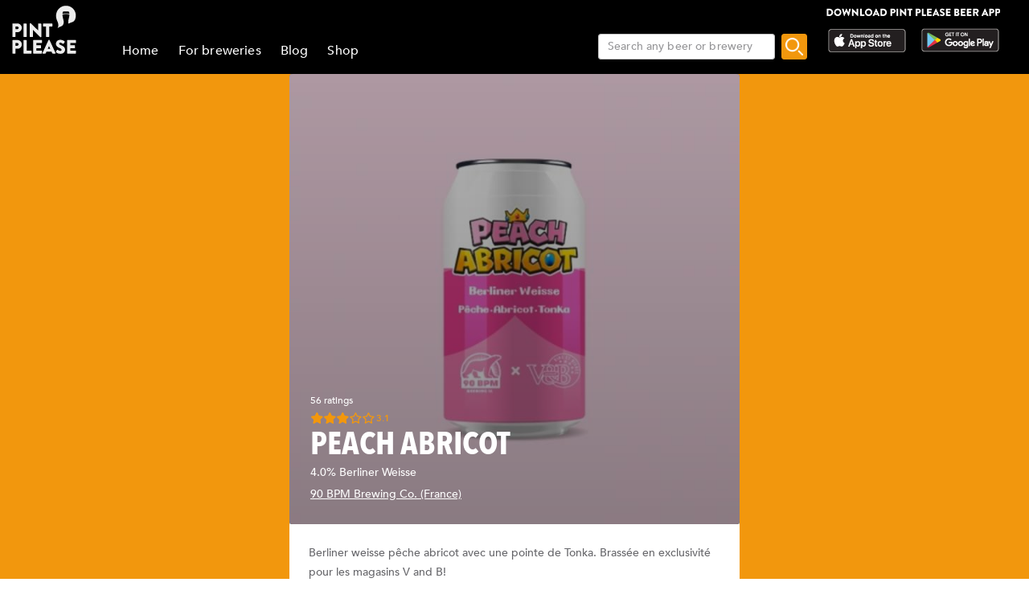

--- FILE ---
content_type: text/html; charset=utf-8
request_url: https://www.pintplease.com/en/beer/344626/peach_abricot
body_size: 17018
content:
<!DOCTYPE html><html lang=en-US dir=ltr env="prod" denv="prod"><head><title>Peach Abricot 4.0% - 90 BPM Brewing Co. - Pint Please</title><meta http-equiv="Content-Type" content="text/html; charset=UTF-8" data-qmeta="equiv"><meta name="keywords" content="Peach Abricot 4.0%, 90 BPM Brewing Co., Berliner Weisse" data-qmeta="keywords"><meta property="og:title" content="Peach Abricot 4.0% - 90 BPM Brewing Co." data-qmeta="og:title"><meta name="twitter:title" content="Peach Abricot 4.0% - 90 BPM Brewing Co." data-qmeta="twitter:title"><meta name="title" content="Peach Abricot 4.0% - 90 BPM Brewing Co." data-qmeta="title"><meta property="og:image" content="https://pintplease.s3.eu-west-1.amazonaws.com/beer/profile/peach_abricot_344626-176414554.jpeg" data-qmeta="og:image"><meta name="twitter:image:src" content="https://pintplease.s3.eu-west-1.amazonaws.com/beer/profile/peach_abricot_344626-176414554.jpeg" data-qmeta="twitter:image:src"><meta name="description" content="Peach Abricot, 90 BPM Brewing Co., 4%, Berliner Weisse. Has a rating of 3.08 out of 5 in Pint Please with 56 ratings and reviews." data-qmeta="description"><meta name="apple-itunes-app" content="app-id=833522363" data-qmeta="apple-itunes-app"><meta property="og:description" content="Peach Abricot, 90 BPM Brewing Co., 4%, Berliner Weisse. Has a rating of 3.08 out of 5 in Pint Please with 56 ratings and reviews." data-qmeta="og:description"><meta name="twitter:description" content="Peach Abricot, 90 BPM Brewing Co., 4%, Berliner Weisse. Has a rating of 3.08 out of 5 in Pint Please with 56 ratings and reviews." data-qmeta="twitter:description"><meta name="DC.subject" content="Peach Abricot, 90 BPM Brewing Co., 4%, Berliner Weisse. Has a rating of 3.08 out of 5 in Pint Please with 56 ratings and reviews." data-qmeta="DC.subject"><meta name="twitter:card" content="summary" data-qmeta="twitter:card"><meta name="twitter:site" content="@pintpleaseapp" data-qmeta="twitter:site"><meta name="twitter:domain" content="pintplease.com" data-qmeta="twitter:domain"><meta name="twitter:app:name:iphone" content="Pint Please" data-qmeta="twitter:app:name:iphone"><meta name="twitter:app:name:android" content="Pint Please" data-qmeta="twitter:app:name:android"><meta name="twitter:app:id:iphone" content="833522363" data-qmeta="twitter:app:id:iphone"><meta name="twitter:app:id:googleplay" content="pintplease.com.pintplease" data-qmeta="twitter:app:id:googleplay"><meta name="og:site_name" content="Pint Please" data-qmeta="og:site_name"><meta name="author" content="The Pint Please Team" data-qmeta="author"><meta name="Copyright" content="Copyright Pint Please 2022. All Rights Reserved." data-qmeta="Copyright"><meta name="DC.title" content="Pint Please" data-qmeta="DC.title"><meta name="DC.creator" content="The Pint Please Team" data-qmeta="DC.creator"><meta property="og:type" content="website" data-qmeta="og:type"><link rel="canonical" href="https://pintplease.com/en/beer/344626/peach_abricot" data-qmeta="canonical"><script type="application/ld+json" data-qmeta="ldJson">{"@context":"http://schema.org","@type":"Product","name":"Peach Abricot","image":"https://pintplease.s3.eu-west-1.amazonaws.com/beer/profile/peach_abricot_344626-176414554.jpeg","description":"Peach Abricot, 90 BPM Brewing Co., 4%, Berliner Weisse. Has a rating of 3.08 out of 5 in Pint Please with 56 ratings and reviews.","brand":{"@type":"Brand","name":"90 BPM Brewing Co."},"aggregateRating":{"@type":"AggregateRating","ratingValue":"3.1","reviewCount":"56"}}</script><base href=/ ><title>Pint Please</title><meta charset=utf-8><meta name=format-detection content="telephone=no"><meta name=msapplication-tap-highlight content=no><meta name=viewport content="user-scalable=no,initial-scale=1,maximum-scale=1,minimum-scale=1,width=device-width"><link rel=icon type=image/ico href=favicon.ico><link rel=icon type=image/png sizes=128x128 href=favicon-128x128.png><link rel=icon type=image/png sizes=96x96 href=favicon-96x96.png><link rel=icon type=image/png sizes=32x32 href=favicon-32x32.png><link rel=icon type=image/png sizes=16x16 href=favicon-16x16.png> <link rel="stylesheet" href="/css/vendor.3f9f2758.css"><link rel="stylesheet" href="/css/app.e57e5ac2.css"><link rel="stylesheet" href="/css/248.8ab2a5e6.css"><link rel="stylesheet" href="/css/430.4131d208.css"></head><body class="desktop no-touch body--light" data-server-rendered><script id="qmeta-init">window.__Q_META__={"title":"Peach Abricot 4.0% - 90 BPM Brewing Co. - Pint Please","meta":{"equiv":{"http-equiv":"Content-Type","content":"text/html; charset=UTF-8"},"keywords":{"name":"keywords","content":"Peach Abricot 4.0%, 90 BPM Brewing Co., Berliner Weisse"},"og:title":{"property":"og:title","content":"Peach Abricot 4.0% - 90 BPM Brewing Co."},"twitter:title":{"name":"twitter:title","content":"Peach Abricot 4.0% - 90 BPM Brewing Co."},"title":{"name":"title","content":"Peach Abricot 4.0% - 90 BPM Brewing Co."},"og:image":{"property":"og:image","content":"https://pintplease.s3.eu-west-1.amazonaws.com/beer/profile/peach_abricot_344626-176414554.jpeg"},"twitter:image:src":{"name":"twitter:image:src","content":"https://pintplease.s3.eu-west-1.amazonaws.com/beer/profile/peach_abricot_344626-176414554.jpeg"},"description":{"name":"description","content":"Peach Abricot, 90 BPM Brewing Co., 4%, Berliner Weisse. Has a rating of 3.08 out of 5 in Pint Please with 56 ratings and reviews."},"apple-itunes-app":{"name":"apple-itunes-app","content":"app-id=833522363"},"og:description":{"property":"og:description","content":"Peach Abricot, 90 BPM Brewing Co., 4%, Berliner Weisse. Has a rating of 3.08 out of 5 in Pint Please with 56 ratings and reviews."},"twitter:description":{"name":"twitter:description","content":"Peach Abricot, 90 BPM Brewing Co., 4%, Berliner Weisse. Has a rating of 3.08 out of 5 in Pint Please with 56 ratings and reviews."},"DC.subject":{"name":"DC.subject","content":"Peach Abricot, 90 BPM Brewing Co., 4%, Berliner Weisse. Has a rating of 3.08 out of 5 in Pint Please with 56 ratings and reviews."},"twitter:card":{"name":"twitter:card","content":"summary"},"twitter:site":{"name":"twitter:site","content":"@pintpleaseapp"},"twitter:domain":{"name":"twitter:domain","content":"pintplease.com"},"twitter:app:name:iphone":{"name":"twitter:app:name:iphone","content":"Pint Please"},"twitter:app:name:android":{"name":"twitter:app:name:android","content":"Pint Please"},"twitter:app:id:iphone":{"name":"twitter:app:id:iphone","content":"833522363"},"twitter:app:id:googleplay":{"name":"twitter:app:id:googleplay","content":"pintplease.com.pintplease"},"og:site_name":{"name":"og:site_name","content":"Pint Please"},"author":{"name":"author","content":"The Pint Please Team"},"Copyright":{"name":"Copyright","content":"Copyright Pint Please 2022. All Rights Reserved."},"DC.title":{"name":"DC.title","content":"Pint Please"},"DC.creator":{"name":"DC.creator","content":"The Pint Please Team"},"og:type":{"property":"og:type","content":"website"}},"link":{"canonical":{"rel":"canonical","href":"https://pintplease.com/en/beer/344626/peach_abricot"}},"htmlAttr":{"env":"prod","denv":"prod"},"bodyAttr":{},"script":{"ldJson":{"type":"application/ld+json","innerHTML":"{\"@context\":\"http://schema.org\",\"@type\":\"Product\",\"name\":\"Peach Abricot\",\"image\":\"https://pintplease.s3.eu-west-1.amazonaws.com/beer/profile/peach_abricot_344626-176414554.jpeg\",\"description\":\"Peach Abricot, 90 BPM Brewing Co., 4%, Berliner Weisse. Has a rating of 3.08 out of 5 in Pint Please with 56 ratings and reviews.\",\"brand\":{\"@type\":\"Brand\",\"name\":\"90 BPM Brewing Co.\"},\"aggregateRating\":{\"@type\":\"AggregateRating\",\"ratingValue\":\"3.1\",\"reviewCount\":\"56\"}}"}}}</script> <div id=q-app><div class="q-layout q-layout--standard" style="min-height:0px;" tabindex="-1"><!----><!----><header class="q-header q-layout__section--marginal fixed-top header bg-black text-white" style="" data-v-f8ee2c96><div data-v-f8ee2c96><div class="q-toolbar row no-wrap items-center" data-v-f8ee2c96><div class="col col-5" data-v-f8ee2c96><a href="/" class="margin_1_and_half_left toolbarTitleMobile" data-v-f8ee2c96><img class="PpLogoHeaderSmall" src="[data-uri]" alt="Pint Please Logo" data-v-f8ee2c96></a></div><div class="col col-6" data-v-f8ee2c96><div class="StoreLogoRowSmall toolbarTitleMobile" data-v-f8ee2c96><a href="https://apps.apple.com/fi/app/pint-please/id833522363" target="_blank" class="StoreLink AppStoreLink" data-v-f8ee2c96><img class="storeLogoSmall" src="[data-uri]" alt="Apple app store logo" data-v-f8ee2c96></a><a href="https://play.google.com/store/apps/details?id=pintplease.com.pintplease" target="_blank" class="StoreLink PlayStoreLink" data-v-f8ee2c96><img class="storeLogoSmall" src="[data-uri]" alt="Google play store logo" data-v-f8ee2c96></a></div></div><div class="col col-1" data-v-f8ee2c96><button class="q-btn q-btn-item non-selectable no-outline q-btn--flat q-btn--round q-btn--actionable q-focusable q-hoverable q-btn--dense" style="" tabindex="0" type="button" data-v-f8ee2c96><span class="q-focus-helper"></span><span class="q-btn__content text-center col items-center q-anchor--skip justify-center row"><span class="q-icon" style="" aria-hidden="true" role="img"><img src="[data-uri]"></span><!----></span></button></div></div><div class="q-toolbar row no-wrap items-center" data-v-f8ee2c96><div class="col col-12" data-v-f8ee2c96><div class="searchContainer searchContainerMobile" data-v-f8ee2c96><label class="q-field row no-wrap items-start q-field--outlined q-input q-field--float q-field--dense searchBoxMobile" style="" for="f_ee6f9b4b-9e45-4303-aa6b-2f3af25d4578" data-v-f8ee2c96><!----><div class="q-field__inner relative-position col self-stretch"><div class="q-field__control relative-position row no-wrap bg-white" tabindex="-1"><div class="q-field__control-container col relative-position row no-wrap q-anchor--skip"><input class="q-field__native q-placeholder searchBoxInput" style="" tabindex="0" placeholder="Search any beer or brewery" id="f_ee6f9b4b-9e45-4303-aa6b-2f3af25d4578" type="search" value><!----></div></div><!----></div><!----></label><button class="q-btn q-btn-item non-selectable no-outline q-btn--flat q-btn--rectangle q-btn--actionable q-focusable q-hoverable searchButtonMobile" style="font-size:8px;padding:0px;min-width:0;min-height:0;" tabindex="0" type="button" data-v-f8ee2c96><span class="q-focus-helper"></span><span class="q-btn__content text-center col items-center q-anchor--skip justify-center row"><img class="searchIcon" src="[data-uri]" alt="Search" data-v-f8ee2c96></span></button></div></div></div></div><!----></header><div class="q-page-container" style="padding-top:92px;"><main class="q-page mainPage row justify-center" style="min-height:calc(100vh - 92px);" data-v-f81330b6 data-v-24ff51a5><div class="col col-md-7 mainColumn" data-v-24ff51a5><!--[--><div class="imageContainer" data-v-f81330b6 data-v-179d4adf><div class="background gradient" data-v-179d4adf data-v-6898ed36><img src="https://pintplease.s3.eu-west-1.amazonaws.com/beer/profile/peach_abricot_344626-176414554.jpeg" loading="lazy" class="dimmedImage domainImage roundedEdges" alt="Peach Abricot 4.0%, 90 BPM Brewing Co., France" data-v-6898ed36></div><div class="imageOverlay" data-v-179d4adf><!--[--><div class="ProfileDetailsContainer" data-v-f81330b6><div class="ProfileRatingAmount" data-v-f81330b6>56 ratings</div><div class="starRatingMainContainer starRating" data-v-f81330b6 data-v-c9d28786><div class="ratingContainer" style="height:16px;max-width:80px;" data-v-c9d28786><div class="ratingBar" style="height:16px;width:80px;background-size:16px 16px;" data-v-c9d28786><div class="rating" style="height:16px;width:61.6%;background-size:16px 16px;" data-v-c9d28786></div></div></div><div class="PostUserRating" data-v-c9d28786>3.1</div></div><div class="profileGeneralMarginTop ProfileName" data-v-f81330b6>Peach Abricot</div><div class="ProfileABVStyle" data-v-f81330b6>4.0% Berliner Weisse</div><div data-v-f81330b6><a class="ProfileBrewery" href="/en/brewery/33759/90_bpm_brewing_co" data-v-f81330b6>90 BPM Brewing Co. (France)</a></div></div><!--]--></div></div><div class="SideMarginDesktop SideMarginMobile" data-v-f81330b6><div class="margin_1_and_half_top" data-v-f81330b6><div data-v-f81330b6 data-v-fd14e39a><!--[--><!--]--></div><div class="margin_1_and_half_top margin_1_and_half_bottom GeneralBodyText" data-v-f81330b6>Berliner weisse pêche abricot avec une pointe de Tonka. Brassée en exclusivité pour les magasins V and B!</div><div class="margin_1_and_half_top GeneralBodyText" data-v-f81330b6><!----><!----><!----><!----><!----><!----><!----></div><div data-v-f81330b6><a href target="_blank" class="margin_1_and_half_top" data-v-f81330b6 data-v-d787fa26><img class="bannerImage downloadBanner" src="https://s3-eu-west-1.amazonaws.com/pintplease/banner/group/pintplease_download_banner_2.jpg" data-v-d787fa26></a><h4 class="margin_1_and_half_top ListHeader" data-v-f81330b6>Reviews</h4><!--[--><div data-v-f81330b6><div class="PostMain" rel="ugc" data-v-f81330b6 data-v-33ab74ba><div class="row PostDetailsRow" data-v-33ab74ba><div class="col userImageCol" data-v-33ab74ba><img class="RoundedUserImage" src="https://pintplease.s3.eu-west-1.amazonaws.com/user/defaults/timeline/user_avatar_default_graphic.png" alt="Post author: Bérénice F" data-v-33ab74ba></div><div class="col userPlaceCol vertical-middle" data-v-33ab74ba><div class="PostUserName" data-v-33ab74ba>Bérénice F</div><!----></div><div class="col-3 timeCol" data-v-33ab74ba><span class="PostTime" data-v-33ab74ba>7 months ago</span></div></div><!----><div class="row PostDetailsRow" data-v-33ab74ba><div class="col starRatingMargin" data-v-33ab74ba><div class="starRatingMainContainer starRating" data-v-33ab74ba data-v-c9d28786><div class="ratingContainer" style="height:16px;max-width:80px;" data-v-c9d28786><div class="ratingBar" style="height:16px;width:80px;background-size:16px 16px;" data-v-c9d28786><div class="rating" style="height:16px;width:40%;background-size:16px 16px;" data-v-c9d28786></div></div></div><div class="PostUserRating" data-v-c9d28786>2.0</div></div></div></div><div class="row PostDetailsRow" data-v-33ab74ba><div data-v-33ab74ba><div class="PostUserWrittenReview ReviewText" data-v-33ab74ba>Bizarre. Bière à la pêche, abricot et tonka</div></div></div><div class="row PostDetailsRow" data-v-33ab74ba><div class="col" data-v-33ab74ba><hr class="q-separator q-separator--horizontal" style="" aria-orientation="horizontal" data-v-33ab74ba></div></div></div></div><div data-v-f81330b6><div class="PostMain" rel="ugc" data-v-f81330b6 data-v-33ab74ba><div class="row PostDetailsRow" data-v-33ab74ba><div class="col userImageCol" data-v-33ab74ba><img class="RoundedUserImage" src="https://pintplease.s3.eu-west-1.amazonaws.com/user/timeline/user_67212-174654380.jpeg" alt="Post author: Lpz" data-v-33ab74ba></div><div class="col userPlaceCol vertical-middle" data-v-33ab74ba><div class="PostUserName" data-v-33ab74ba>Lpz</div><!----></div><div class="col-3 timeCol" data-v-33ab74ba><span class="PostTime" data-v-33ab74ba>10 months ago</span></div></div><!----><div class="row PostDetailsRow" data-v-33ab74ba><div class="col starRatingMargin" data-v-33ab74ba><div class="starRatingMainContainer starRating" data-v-33ab74ba data-v-c9d28786><div class="ratingContainer" style="height:16px;max-width:80px;" data-v-c9d28786><div class="ratingBar" style="height:16px;width:80px;background-size:16px 16px;" data-v-c9d28786><div class="rating" style="height:16px;width:62%;background-size:16px 16px;" data-v-c9d28786></div></div></div><div class="PostUserRating" data-v-c9d28786>3.1</div></div></div></div><!----><div class="row PostDetailsRow" data-v-33ab74ba><div class="col" data-v-33ab74ba><hr class="q-separator q-separator--horizontal" style="" aria-orientation="horizontal" data-v-33ab74ba></div></div></div></div><div data-v-f81330b6><div class="PostMain" rel="ugc" data-v-f81330b6 data-v-33ab74ba><div class="row PostDetailsRow" data-v-33ab74ba><div class="col userImageCol" data-v-33ab74ba><img class="RoundedUserImage" src="https://pintplease.s3.eu-west-1.amazonaws.com/user/timeline/user_88616-152184571.jpeg" alt="Post author: Christophe C" data-v-33ab74ba></div><div class="col userPlaceCol vertical-middle" data-v-33ab74ba><div class="PostUserName" data-v-33ab74ba>Christophe C</div><span class="PostPlace" data-v-33ab74ba>@ V and B Arras</span></div><div class="col-3 timeCol" data-v-33ab74ba><span class="PostTime" data-v-33ab74ba>1 year ago</span></div></div><div class="row ImageRow" data-v-33ab74ba><div class="col" data-v-33ab74ba><div class="ImageContainer" data-v-33ab74ba><div class="" data-v-33ab74ba data-v-6898ed36><img src="https://pintplease.s3.eu-west-1.amazonaws.com/post/original/post_6802238-204188895.jpeg" loading="lazy" class="domainImage roundedEdges" alt="Peach Abricot, France" data-v-6898ed36></div><!----></div></div></div><div class="row PostDetailsRow" data-v-33ab74ba><div class="col starRatingMargin" data-v-33ab74ba><div class="starRatingMainContainer starRating" data-v-33ab74ba data-v-c9d28786><div class="ratingContainer" style="height:16px;max-width:80px;" data-v-c9d28786><div class="ratingBar" style="height:16px;width:80px;background-size:16px 16px;" data-v-c9d28786><div class="rating" style="height:16px;width:80%;background-size:16px 16px;" data-v-c9d28786></div></div></div><div class="PostUserRating" data-v-c9d28786>4.0</div></div></div></div><div class="row PostDetailsRow" data-v-33ab74ba><div data-v-33ab74ba><div class="PostUserWrittenReview ReviewText" data-v-33ab74ba>Un bon goût fruité et peu sucrée</div></div></div><div class="row PostDetailsRow" data-v-33ab74ba><div class="col" data-v-33ab74ba><hr class="q-separator q-separator--horizontal" style="" aria-orientation="horizontal" data-v-33ab74ba></div></div></div></div><div data-v-f81330b6><div class="PostMain" rel="ugc" data-v-f81330b6 data-v-33ab74ba><div class="row PostDetailsRow" data-v-33ab74ba><div class="col userImageCol" data-v-33ab74ba><img class="RoundedUserImage" src="https://pintplease.s3.eu-west-1.amazonaws.com/user/defaults/timeline/user_avatar_default_graphic.png" alt="Post author: thomascoustellie" data-v-33ab74ba></div><div class="col userPlaceCol vertical-middle" data-v-33ab74ba><div class="PostUserName" data-v-33ab74ba>thomascoustellie</div><span class="PostPlace" data-v-33ab74ba>@ V and B Pau</span></div><div class="col-3 timeCol" data-v-33ab74ba><span class="PostTime" data-v-33ab74ba>1 year ago</span></div></div><div class="row ImageRow" data-v-33ab74ba><div class="col" data-v-33ab74ba><div class="ImageContainer" data-v-33ab74ba><div class="" data-v-33ab74ba data-v-6898ed36><img src="https://pintplease.s3.eu-west-1.amazonaws.com/post/original/post_6656484-197539282.jpg" loading="lazy" class="domainImage roundedEdges" alt="Peach Abricot, France" data-v-6898ed36></div><!----></div></div></div><div class="row PostDetailsRow" data-v-33ab74ba><div class="col starRatingMargin" data-v-33ab74ba><div class="starRatingMainContainer starRating" data-v-33ab74ba data-v-c9d28786><div class="ratingContainer" style="height:16px;max-width:80px;" data-v-c9d28786><div class="ratingBar" style="height:16px;width:80px;background-size:16px 16px;" data-v-c9d28786><div class="rating" style="height:16px;width:40%;background-size:16px 16px;" data-v-c9d28786></div></div></div><div class="PostUserRating" data-v-c9d28786>2.0</div></div></div></div><div class="row PostDetailsRow" data-v-33ab74ba><div data-v-33ab74ba><div class="PostUserWrittenReview ReviewText" data-v-33ab74ba>Pas fou</div></div></div><div class="row PostDetailsRow" data-v-33ab74ba><div class="col" data-v-33ab74ba><hr class="q-separator q-separator--horizontal" style="" aria-orientation="horizontal" data-v-33ab74ba></div></div></div></div><div data-v-f81330b6><div class="PostMain" rel="ugc" data-v-f81330b6 data-v-33ab74ba><div class="row PostDetailsRow" data-v-33ab74ba><div class="col userImageCol" data-v-33ab74ba><img class="RoundedUserImage" src="https://pintplease.s3.eu-west-1.amazonaws.com/user/timeline/user_82292-65493409.jpg" alt="Post author: Guy Y" data-v-33ab74ba></div><div class="col userPlaceCol vertical-middle" data-v-33ab74ba><div class="PostUserName" data-v-33ab74ba>Guy Y</div><!----></div><div class="col-3 timeCol" data-v-33ab74ba><span class="PostTime" data-v-33ab74ba>2 years ago</span></div></div><!----><div class="row PostDetailsRow" data-v-33ab74ba><div class="col starRatingMargin" data-v-33ab74ba><div class="starRatingMainContainer starRating" data-v-33ab74ba data-v-c9d28786><div class="ratingContainer" style="height:16px;max-width:80px;" data-v-c9d28786><div class="ratingBar" style="height:16px;width:80px;background-size:16px 16px;" data-v-c9d28786><div class="rating" style="height:16px;width:50%;background-size:16px 16px;" data-v-c9d28786></div></div></div><div class="PostUserRating" data-v-c9d28786>2.5</div></div></div></div><!----><div class="row PostDetailsRow" data-v-33ab74ba><div class="col" data-v-33ab74ba><hr class="q-separator q-separator--horizontal" style="" aria-orientation="horizontal" data-v-33ab74ba></div></div></div></div><div data-v-f81330b6><div class="PostMain" rel="ugc" data-v-f81330b6 data-v-33ab74ba><div class="row PostDetailsRow" data-v-33ab74ba><div class="col userImageCol" data-v-33ab74ba><img class="RoundedUserImage" src="https://pintplease.s3.eu-west-1.amazonaws.com/user/defaults/timeline/user_avatar_default_graphic.png" alt="Post author: JohnDoe" data-v-33ab74ba></div><div class="col userPlaceCol vertical-middle" data-v-33ab74ba><div class="PostUserName" data-v-33ab74ba>JohnDoe</div><!----></div><div class="col-3 timeCol" data-v-33ab74ba><span class="PostTime" data-v-33ab74ba>2 years ago</span></div></div><!----><div class="row PostDetailsRow" data-v-33ab74ba><div class="col starRatingMargin" data-v-33ab74ba><div class="starRatingMainContainer starRating" data-v-33ab74ba data-v-c9d28786><div class="ratingContainer" style="height:16px;max-width:80px;" data-v-c9d28786><div class="ratingBar" style="height:16px;width:80px;background-size:16px 16px;" data-v-c9d28786><div class="rating" style="height:16px;width:60%;background-size:16px 16px;" data-v-c9d28786></div></div></div><div class="PostUserRating" data-v-c9d28786>3.0</div></div></div></div><!----><div class="row PostDetailsRow" data-v-33ab74ba><div class="col" data-v-33ab74ba><hr class="q-separator q-separator--horizontal" style="" aria-orientation="horizontal" data-v-33ab74ba></div></div></div></div><div data-v-f81330b6><div class="PostMain" rel="ugc" data-v-f81330b6 data-v-33ab74ba><div class="row PostDetailsRow" data-v-33ab74ba><div class="col userImageCol" data-v-33ab74ba><img class="RoundedUserImage" src="https://pintplease.s3.eu-west-1.amazonaws.com/user/timeline/user_82278-65420669.jpeg" alt="Post author: Clément R" data-v-33ab74ba></div><div class="col userPlaceCol vertical-middle" data-v-33ab74ba><div class="PostUserName" data-v-33ab74ba>Clément R</div><span class="PostPlace" data-v-33ab74ba>@ V And B Trie Château</span></div><div class="col-3 timeCol" data-v-33ab74ba><span class="PostTime" data-v-33ab74ba>2 years ago</span></div></div><div class="row ImageRow" data-v-33ab74ba><div class="col" data-v-33ab74ba><div class="ImageContainer" data-v-33ab74ba><div class="" data-v-33ab74ba data-v-6898ed36><img src="https://pintplease.s3.eu-west-1.amazonaws.com/post/original/post_6373356-186046314.jpeg" loading="lazy" class="domainImage roundedEdges" alt="Peach Abricot, France" data-v-6898ed36></div><!----></div></div></div><div class="row PostDetailsRow" data-v-33ab74ba><div class="col starRatingMargin" data-v-33ab74ba><div class="starRatingMainContainer starRating" data-v-33ab74ba data-v-c9d28786><div class="ratingContainer" style="height:16px;max-width:80px;" data-v-c9d28786><div class="ratingBar" style="height:16px;width:80px;background-size:16px 16px;" data-v-c9d28786><div class="rating" style="height:16px;width:60%;background-size:16px 16px;" data-v-c9d28786></div></div></div><div class="PostUserRating" data-v-c9d28786>3.0</div></div></div></div><div class="row PostDetailsRow" data-v-33ab74ba><div data-v-33ab74ba><div class="PostUserWrittenReview ReviewText" data-v-33ab74ba>Robe jaune orangée pour cette Berliner collab.
Nez très pêche.
Au goût de la pêche et de l&#39;abricot, c’est frais fruité et sympa
On sent un peu en fin de tonka et de vanille. 
 Ensemble peu sucré, peu de petillance mais pas mal en tout cas !</div></div></div><div class="row PostDetailsRow" data-v-33ab74ba><div class="col" data-v-33ab74ba><hr class="q-separator q-separator--horizontal" style="" aria-orientation="horizontal" data-v-33ab74ba></div></div></div></div><div data-v-f81330b6><div class="PostMain" rel="ugc" data-v-f81330b6 data-v-33ab74ba><div class="row PostDetailsRow" data-v-33ab74ba><div class="col userImageCol" data-v-33ab74ba><img class="RoundedUserImage" src="https://pintplease.s3.eu-west-1.amazonaws.com/user/timeline/user_120123-184150074.jpg" alt="Post author: Tutu" data-v-33ab74ba></div><div class="col userPlaceCol vertical-middle" data-v-33ab74ba><div class="PostUserName" data-v-33ab74ba>Tutu</div><!----></div><div class="col-3 timeCol" data-v-33ab74ba><span class="PostTime" data-v-33ab74ba>2 years ago</span></div></div><!----><div class="row PostDetailsRow" data-v-33ab74ba><div class="col starRatingMargin" data-v-33ab74ba><div class="starRatingMainContainer starRating" data-v-33ab74ba data-v-c9d28786><div class="ratingContainer" style="height:16px;max-width:80px;" data-v-c9d28786><div class="ratingBar" style="height:16px;width:80px;background-size:16px 16px;" data-v-c9d28786><div class="rating" style="height:16px;width:70%;background-size:16px 16px;" data-v-c9d28786></div></div></div><div class="PostUserRating" data-v-c9d28786>3.5</div></div></div></div><!----><div class="row PostDetailsRow" data-v-33ab74ba><div class="col" data-v-33ab74ba><hr class="q-separator q-separator--horizontal" style="" aria-orientation="horizontal" data-v-33ab74ba></div></div></div></div><div data-v-f81330b6><div class="PostMain" rel="ugc" data-v-f81330b6 data-v-33ab74ba><div class="row PostDetailsRow" data-v-33ab74ba><div class="col userImageCol" data-v-33ab74ba><img class="RoundedUserImage" src="https://pintplease.s3.eu-west-1.amazonaws.com/user/defaults/timeline/user_avatar_default_graphic.png" alt="Post author: Tac T" data-v-33ab74ba></div><div class="col userPlaceCol vertical-middle" data-v-33ab74ba><div class="PostUserName" data-v-33ab74ba>Tac T</div><span class="PostPlace" data-v-33ab74ba>@ V and B Compiègne</span></div><div class="col-3 timeCol" data-v-33ab74ba><span class="PostTime" data-v-33ab74ba>2 years ago</span></div></div><div class="row ImageRow" data-v-33ab74ba><div class="col" data-v-33ab74ba><div class="ImageContainer" data-v-33ab74ba><div class="" data-v-33ab74ba data-v-6898ed36><img src="https://pintplease.s3.eu-west-1.amazonaws.com/post/original/post_6320311-183615790.jpg" loading="lazy" class="domainImage roundedEdges" alt="Peach Abricot, France" data-v-6898ed36></div><!----></div></div></div><div class="row PostDetailsRow" data-v-33ab74ba><div class="col starRatingMargin" data-v-33ab74ba><div class="starRatingMainContainer starRating" data-v-33ab74ba data-v-c9d28786><div class="ratingContainer" style="height:16px;max-width:80px;" data-v-c9d28786><div class="ratingBar" style="height:16px;width:80px;background-size:16px 16px;" data-v-c9d28786><div class="rating" style="height:16px;width:40%;background-size:16px 16px;" data-v-c9d28786></div></div></div><div class="PostUserRating" data-v-c9d28786>2.0</div></div></div></div><!----><div class="row PostDetailsRow" data-v-33ab74ba><div class="col" data-v-33ab74ba><hr class="q-separator q-separator--horizontal" style="" aria-orientation="horizontal" data-v-33ab74ba></div></div></div></div><div data-v-f81330b6><div class="PostMain" rel="ugc" data-v-f81330b6 data-v-33ab74ba><div class="row PostDetailsRow" data-v-33ab74ba><div class="col userImageCol" data-v-33ab74ba><img class="RoundedUserImage" src="https://pintplease.s3.eu-west-1.amazonaws.com/user/timeline/user_48121-112873560.jpg" alt="Post author: Zythoachim" data-v-33ab74ba></div><div class="col userPlaceCol vertical-middle" data-v-33ab74ba><div class="PostUserName" data-v-33ab74ba>Zythoachim</div><span class="PostPlace" data-v-33ab74ba>@ V and B Niort</span></div><div class="col-3 timeCol" data-v-33ab74ba><span class="PostTime" data-v-33ab74ba>2 years ago</span></div></div><div class="row ImageRow" data-v-33ab74ba><div class="col" data-v-33ab74ba><div class="ImageContainer" data-v-33ab74ba><div class="" data-v-33ab74ba data-v-6898ed36><img src="https://pintplease.s3.eu-west-1.amazonaws.com/post/original/post_6312370-183170234.jpg" loading="lazy" class="domainImage roundedEdges" alt="Peach Abricot, France" data-v-6898ed36></div><!----></div></div></div><div class="row PostDetailsRow" data-v-33ab74ba><div class="col starRatingMargin" data-v-33ab74ba><div class="starRatingMainContainer starRating" data-v-33ab74ba data-v-c9d28786><div class="ratingContainer" style="height:16px;max-width:80px;" data-v-c9d28786><div class="ratingBar" style="height:16px;width:80px;background-size:16px 16px;" data-v-c9d28786><div class="rating" style="height:16px;width:70%;background-size:16px 16px;" data-v-c9d28786></div></div></div><div class="PostUserRating" data-v-c9d28786>3.5</div></div></div></div><div class="row PostDetailsRow" data-v-33ab74ba><div data-v-33ab74ba><div class="PostUserWrittenReview ReviewText" data-v-33ab74ba>Comme un air de deja vue...

L&#39;attaque est douce et fruitée. La pêche et l&#39;abricot sont bien présent avec une dominance de la pêche.

Le mdb sur une acidité moyenne assez pétillante. 

La fdb est sur la fève de tonka avec son côté vanillé. 

L&#39;ensemble est peu sucré, goutue, fruitée. L&#39;acidité se fait finalement oublié. Appréciable</div></div></div><div class="row PostDetailsRow" data-v-33ab74ba><div class="col" data-v-33ab74ba><hr class="q-separator q-separator--horizontal" style="" aria-orientation="horizontal" data-v-33ab74ba></div></div></div></div><!--]--><div class="column items-center" data-v-f81330b6><svg class="q-spinner text-primary" fill="currentColor" width="40px" height="40px" viewbox="0 0 120 30" xmlns="http://www.w3.org/2000/svg" data-v-f81330b6><circle cx="15" cy="15" r="15"><animate attributename="r" from="15" to="15" begin="0s" dur="0.8s" values="15;9;15" calcmode="linear" repeatcount="indefinite"></animate><animate attributename="fill-opacity" from="1" to="1" begin="0s" dur="0.8s" values="1;.5;1" calcmode="linear" repeatcount="indefinite"></animate></circle><circle cx="60" cy="15" r="9" fill-opacity=".3"><animate attributename="r" from="9" to="9" begin="0s" dur="0.8s" values="9;15;9" calcmode="linear" repeatcount="indefinite"></animate><animate attributename="fill-opacity" from=".5" to=".5" begin="0s" dur="0.8s" values=".5;1;.5" calcmode="linear" repeatcount="indefinite"></animate></circle><circle cx="105" cy="15" r="15"><animate attributename="r" from="15" to="15" begin="0s" dur="0.8s" values="15;9;15" calcmode="linear" repeatcount="indefinite"></animate><animate attributename="fill-opacity" from="1" to="1" begin="0s" dur="0.8s" values="1;.5;1" calcmode="linear" repeatcount="indefinite"></animate></circle></svg></div></div></div></div><!--]--></div></main></div><footer class="q-footer q-layout__section--marginal absolute-bottom bg-black text-white" style="" data-v-7540d5df><!----><div class="q-toolbar row no-wrap items-center justify-center" data-v-7540d5df><img class="PpLogo" width="117" height="35" src="[data-uri]" alt="Pint Please Logo" data-v-7540d5df></div></footer></div></div><script>window.__INITIAL_STATE__={"beer":{"beers":{"344626":{"id":344626,"meta":{"time":1768885596,"status":"ok"},"name":"Peach Abricot","alcohol_content":4,"average_rating":3.08,"description":"Berliner weisse pêche abricot avec une pointe de Tonka. Brassée en exclusivité pour les magasins V and B!","date_created":1701869122,"last_updated":1702017438,"ibu":null,"category":0,"hops":null,"malts":null,"tags":null,"glutenFree":false,"organic":false,"unfiltered":false,"barrelAged":false,"flags":1,"brewery_id":33759,"brewery_name":"90 BPM Brewing Co.","beer_type_id":326,"beer_type_name":"Berliner Weisse","country_id":76,"country_name":"France","default_image_id":2078033,"image_name":"peach_abricot_344626-176414554.jpeg","review_count":56,"rating_count":56,"stickers":[],"posts":[{"id":7225837,"time":1750585220262,"rating":2,"place_id":null,"author_id":132557,"country_id":76,"image_name":null,"place_name":null,"author_name":"Bérénice F","language_id":5,"review_text":"Bizarre. Bière à la pêche, abricot et tonka","author_image_name":null,"beer_id":344626,"beer_name":"Peach Abricot","beer_image_name":"peach_abricot_344626-176414554.jpeg","country_name":"France","beer_alcohol_content":4,"beer_average_rating":3.08,"beer_type_name":"Berliner Weisse","timeAsDate":"7 months ago"},{"id":7058099,"time":1742701169224,"rating":3.1,"place_id":null,"author_id":67212,"country_id":76,"image_name":null,"place_name":null,"author_name":"Lpz","language_id":null,"review_text":null,"author_image_name":"user_67212-174654380.jpeg","beer_id":344626,"beer_name":"Peach Abricot","beer_image_name":"peach_abricot_344626-176414554.jpeg","country_name":"France","beer_alcohol_content":4,"beer_average_rating":3.08,"beer_type_name":"Berliner Weisse","timeAsDate":"10 months ago"},{"id":6802238,"time":1729791762011,"rating":4,"place_id":46467,"author_id":88616,"country_id":76,"image_name":"post_6802238-204188895.jpeg","place_name":"V and B Arras","author_name":"Christophe C","language_id":5,"review_text":"Un bon goût fruité et peu sucrée","author_image_name":"user_88616-152184571.jpeg","beer_id":344626,"beer_name":"Peach Abricot","beer_image_name":"peach_abricot_344626-176414554.jpeg","country_name":"France","beer_alcohol_content":4,"beer_average_rating":3.08,"beer_type_name":"Berliner Weisse","timeAsDate":"1 year ago"},{"id":6656484,"time":1723142149649,"rating":2,"place_id":41785,"author_id":87713,"country_id":76,"image_name":"post_6656484-197539282.jpg","place_name":"V and B Pau","author_name":"thomascoustellie","language_id":5,"review_text":"Pas fou","author_image_name":null,"beer_id":344626,"beer_name":"Peach Abricot","beer_image_name":"peach_abricot_344626-176414554.jpeg","country_name":"France","beer_alcohol_content":4,"beer_average_rating":3.08,"beer_type_name":"Berliner Weisse","timeAsDate":"1 year ago"},{"id":6434334,"time":1714239095732,"rating":2.5,"place_id":null,"author_id":82292,"country_id":76,"image_name":null,"place_name":null,"author_name":"Guy Y","language_id":null,"review_text":null,"author_image_name":"user_82292-65493409.jpg","beer_id":344626,"beer_name":"Peach Abricot","beer_image_name":"peach_abricot_344626-176414554.jpeg","country_name":"France","beer_alcohol_content":4,"beer_average_rating":3.08,"beer_type_name":"Berliner Weisse","timeAsDate":"2 years ago"},{"id":6376093,"time":1711731140314,"rating":3,"place_id":null,"author_id":78260,"country_id":76,"image_name":null,"place_name":null,"author_name":"JohnDoe","language_id":null,"review_text":null,"author_image_name":null,"beer_id":344626,"beer_name":"Peach Abricot","beer_image_name":"peach_abricot_344626-176414554.jpeg","country_name":"France","beer_alcohol_content":4,"beer_average_rating":3.08,"beer_type_name":"Berliner Weisse","timeAsDate":"2 years ago"},{"id":6373356,"time":1711649181803,"rating":3,"place_id":65814,"author_id":82278,"country_id":76,"image_name":"post_6373356-186046314.jpeg","place_name":"V And B Trie Château","author_name":"Clément R","language_id":5,"review_text":"Robe jaune orangée pour cette Berliner collab.\nNez très pêche.\nAu goût de la pêche et de l'abricot, c’est frais fruité et sympa\nOn sent un peu en fin de tonka et de vanille. \n Ensemble peu sucré, peu de petillance mais pas mal en tout cas !","author_image_name":"user_82278-65420669.jpeg","beer_id":344626,"beer_name":"Peach Abricot","beer_image_name":"peach_abricot_344626-176414554.jpeg","country_name":"France","beer_alcohol_content":4,"beer_average_rating":3.08,"beer_type_name":"Berliner Weisse","timeAsDate":"2 years ago"},{"id":6327560,"time":1709425777144,"rating":3.5,"place_id":null,"author_id":120123,"country_id":76,"image_name":null,"place_name":null,"author_name":"Tutu","language_id":null,"review_text":null,"author_image_name":"user_120123-184150074.jpg","beer_id":344626,"beer_name":"Peach Abricot","beer_image_name":"peach_abricot_344626-176414554.jpeg","country_name":"France","beer_alcohol_content":4,"beer_average_rating":3.08,"beer_type_name":"Berliner Weisse","timeAsDate":"2 years ago"},{"id":6320311,"time":1709218657794,"rating":2,"place_id":63065,"author_id":97516,"country_id":76,"image_name":"post_6320311-183615790.jpg","place_name":"V and B Compiègne","author_name":"Tac T","language_id":null,"review_text":null,"author_image_name":null,"beer_id":344626,"beer_name":"Peach Abricot","beer_image_name":"peach_abricot_344626-176414554.jpeg","country_name":"France","beer_alcohol_content":4,"beer_average_rating":3.08,"beer_type_name":"Berliner Weisse","timeAsDate":"2 years ago"},{"id":6312370,"time":1708773101058,"rating":3.5,"place_id":24415,"author_id":48121,"country_id":76,"image_name":"post_6312370-183170234.jpg","place_name":"V and B Niort","author_name":"Zythoachim","language_id":5,"review_text":"Comme un air de deja vue...\n\nL'attaque est douce et fruitée. La pêche et l'abricot sont bien présent avec une dominance de la pêche.\n\nLe mdb sur une acidité moyenne assez pétillante. \n\nLa fdb est sur la fève de tonka avec son côté vanillé. \n\nL'ensemble est peu sucré, goutue, fruitée. L'acidité se fait finalement oublié. Appréciable","author_image_name":"user_48121-112873560.jpg","beer_id":344626,"beer_name":"Peach Abricot","beer_image_name":"peach_abricot_344626-176414554.jpeg","country_name":"France","beer_alcohol_content":4,"beer_average_rating":3.08,"beer_type_name":"Berliner Weisse","timeAsDate":"2 years ago"}],"error":"","brewery_url":"\u002Fen\u002Fbrewery\u002F33759\u002F90_bpm_brewing_co","brewery_link_name":"90 BPM Brewing Co. (France)","hiddenReviews":[{"id":6267504,"time":1706379443490,"rating":4,"place_id":81219,"author_id":36706,"country_id":76,"image_name":null,"place_name":"V and B Porto-Vecchio","author_name":"Antoine-Baptiste Palmieri","language_id":5,"review_text":"Une robe orangée avec une petite mousse. Le parfum est acidulé et laissé très légèrement percevoir la peach et l'abricot. Au goût, c'est très original ! Les saveurs fruitées sont très biens équilibrées avec l'acidité provoquée par la fève de Tonka, laissant penser à une Sour.\n\nUne très belle découverte","author_image_name":"user_36706-1.jpg"},{"id":6252492,"time":1705688054745,"rating":2,"place_id":null,"author_id":51784,"country_id":76,"image_name":null,"place_name":null,"author_name":"Julien A","language_id":null,"review_text":null,"author_image_name":null},{"id":6249425,"time":1705495114132,"rating":4,"place_id":25647,"author_id":97278,"country_id":76,"image_name":"post_6249425-179902765.jpeg","place_name":"V and B Castres","author_name":"Hugo bière ","language_id":5,"review_text":"🇫🇷 \n\nAssez amère, au début on sent un peu l’abricot. Ça gagne en puissance après. \n\nElle est franchement bonne","author_image_name":"user_97278-125900276.jpeg"},{"id":6242822,"time":1705135783888,"rating":4.1,"place_id":null,"author_id":26455,"country_id":76,"image_name":null,"place_name":null,"author_name":"Francesco","language_id":1,"review_text":"Orange robe lightly hazy. Small head of foam\nSmell fruity and sour. Honestly it weirdly reminds strawberry ...\nTaste is very slightly sour, nicely sweet. Very round thanks to Tonka. \nExtremely nicely balanced. \nCreamy  mouthfeel.","author_image_name":"user_26455-1.jpg"},{"id":6237180,"time":1704744476277,"rating":3,"place_id":null,"author_id":48482,"country_id":76,"image_name":null,"place_name":null,"author_name":"Alga17","language_id":5,"review_text":"Les meilleurs pêches et abricots du royaume ont été kidnappé pour proposer une bière acidulée a la fève de tonka. Une potion (in)compatible avec la pratique du kart.","author_image_name":null},{"id":6234859,"time":1704579282669,"rating":5,"place_id":null,"author_id":78972,"country_id":76,"image_name":null,"place_name":null,"author_name":"GUINNESS64","language_id":null,"review_text":null,"author_image_name":null},{"id":6225423,"time":1704138951671,"rating":3.8,"place_id":null,"author_id":84859,"country_id":76,"image_name":null,"place_name":null,"author_name":"JÉJÉ-LAGAGE","language_id":null,"review_text":null,"author_image_name":"user_84859-72743927.jpg"},{"id":6225339,"time":1704137046793,"rating":3.9,"place_id":null,"author_id":86541,"country_id":76,"image_name":null,"place_name":null,"author_name":"AnthoAvy","language_id":null,"review_text":null,"author_image_name":"user_86541-95415368.jpg"},{"id":6220544,"time":1704042105153,"rating":3,"place_id":null,"author_id":109904,"country_id":76,"image_name":"post_6220544-178439238.jpg","place_name":null,"author_name":"Ewenblitz","language_id":null,"review_text":null,"author_image_name":"user_109904-145790812.jpg"},{"id":6193443,"time":1703334604607,"rating":4,"place_id":null,"author_id":109252,"country_id":76,"image_name":null,"place_name":null,"author_name":"Leane","language_id":null,"review_text":null,"author_image_name":null},{"id":6193437,"time":1703334473182,"rating":2,"place_id":null,"author_id":107964,"country_id":76,"image_name":null,"place_name":null,"author_name":"Timeo V","language_id":null,"review_text":null,"author_image_name":"user_107964-170117752.jpg"},{"id":6191877,"time":1703274584072,"rating":2.4,"place_id":null,"author_id":44474,"country_id":76,"image_name":null,"place_name":null,"author_name":"Johnny","language_id":null,"review_text":null,"author_image_name":"user_44474-40028168.jpeg"},{"id":6187822,"time":1703113239117,"rating":2.8,"place_id":null,"author_id":52553,"country_id":76,"image_name":null,"place_name":null,"author_name":"Alexis G","language_id":null,"review_text":null,"author_image_name":"user_52553-1.jpg"},{"id":6180688,"time":1702757356982,"rating":2.1,"place_id":null,"author_id":90278,"country_id":76,"image_name":null,"place_name":null,"author_name":"Peep","language_id":null,"review_text":null,"author_image_name":"user_90278-85887186.jpg"},{"id":6173383,"time":1702574781017,"rating":4.5,"place_id":null,"author_id":118742,"country_id":76,"image_name":null,"place_name":null,"author_name":"Tony22M","language_id":null,"review_text":null,"author_image_name":null},{"id":6169746,"time":1702320679171,"rating":1.5,"place_id":null,"author_id":62746,"country_id":76,"image_name":null,"place_name":null,"author_name":"Eddy C","language_id":null,"review_text":null,"author_image_name":"user_62746-45478153.jpeg"},{"id":6168421,"time":1702233601795,"rating":2.3,"place_id":77103,"author_id":101706,"country_id":76,"image_name":"post_6168421-176630734.jpeg","place_name":"V and B Rue Catherine de Bourgogne, Strasbourg","author_name":"Renflow5","language_id":5,"review_text":"Personnellement je ressens plus l’abricot que la pêche. C’est plutôt acide, pas fan…","author_image_name":"user_101706-192872509.jpeg"},{"id":6167495,"time":1702211755920,"rating":3.5,"place_id":54898,"author_id":27530,"country_id":76,"image_name":"post_6167495-176608889.jpg","place_name":"V and B Quimper","author_name":"Ty Bos A","language_id":null,"review_text":null,"author_image_name":"user_27530-1.jpg"},{"id":6167292,"time":1702207404512,"rating":3.5,"place_id":null,"author_id":92586,"country_id":76,"image_name":null,"place_name":null,"author_name":"Aloumiaro","language_id":5,"review_text":"J’aime pas trop la bière aromatisée. Mais elle est plutôt surprenante. Un peux d’amertume avec de léger goût de fruits. Et le packaging et plutôt drôle.","author_image_name":"user_92586-92033249.jpeg"},{"id":6164508,"time":1702140529525,"rating":3.8,"place_id":null,"author_id":99420,"country_id":76,"image_name":null,"place_name":null,"author_name":"Esteban B","language_id":null,"review_text":null,"author_image_name":"user_99420-112782157.jpeg"},{"id":6163354,"time":1702122672719,"rating":2.8,"place_id":null,"author_id":77626,"country_id":76,"image_name":"post_6163354-176519805.jpg","place_name":null,"author_name":"Antoine C","language_id":5,"review_text":"J-18 avant l'arrivée du Père Noël 🎅#CalendrierVanBCraft","author_image_name":"user_77626-176114320.jpg"},{"id":6161478,"time":1702061681895,"rating":3.2,"place_id":null,"author_id":73586,"country_id":19,"image_name":null,"place_name":null,"author_name":"Michael M1984","language_id":5,"review_text":"Calendrier de l'avent Craft V&B - Jour 6","author_image_name":"user_73586-71401180.jpg"},{"id":6161116,"time":1702058846115,"rating":3,"place_id":null,"author_id":51323,"country_id":76,"image_name":null,"place_name":null,"author_name":"Felipe F","language_id":null,"review_text":null,"author_image_name":null},{"id":6160908,"time":1702057329347,"rating":0.1,"place_id":null,"author_id":88526,"country_id":76,"image_name":null,"place_name":null,"author_name":"Nox","language_id":null,"review_text":null,"author_image_name":"user_88526-85886927.jpg"},{"id":6159808,"time":1702033201555,"rating":2,"place_id":null,"author_id":88199,"country_id":76,"image_name":null,"place_name":null,"author_name":"Jérôme","language_id":null,"review_text":null,"author_image_name":"user_88199-87344113.jpg"},{"id":6159686,"time":1702011099707,"rating":3.5,"place_id":null,"author_id":118577,"country_id":76,"image_name":null,"place_name":null,"author_name":"Amelie G","language_id":null,"review_text":null,"author_image_name":null},{"id":6158698,"time":1701970678559,"rating":4.5,"place_id":82085,"author_id":62258,"country_id":76,"image_name":null,"place_name":"V & B Brignoles","author_name":"Matthieu A","language_id":null,"review_text":null,"author_image_name":"user_62258-175908107.jpg"},{"id":6158141,"time":1701930689343,"rating":5,"place_id":79998,"author_id":39421,"country_id":76,"image_name":"post_6158141-176327822.jpg","place_name":"V and B","author_name":"IDollBeers","language_id":5,"review_text":"Parfaite. Une Sour avec un équilibre juste sur l'acidité et le goût de la pêche se sent hyper bien, l'abricot apporte de la longueur et la fève Tonka le final doux sans être trop prononcé. J'avais déjà bu des bières à base de fève Tonka et en général, c'est surdosée et on ne sent que ça. Je ne connaissais pas cette brasserie et elle a l'air top. #CDA #VandBCraft 06.12.23","author_image_name":"user_39421-217074538.jpg"},{"id":6157958,"time":1701898932576,"rating":3,"place_id":null,"author_id":70361,"country_id":76,"image_name":"post_6157958-176296065.jpeg","place_name":null,"author_name":"CapFab27","language_id":null,"review_text":null,"author_image_name":"user_70361-180845934.jpeg"},{"id":6157881,"time":1701896610592,"rating":2.8,"place_id":null,"author_id":83067,"country_id":76,"image_name":null,"place_name":null,"author_name":"BaptMantione","language_id":null,"review_text":null,"author_image_name":"user_83067-195549070.jpg"},{"id":6157756,"time":1701894189490,"rating":3.5,"place_id":null,"author_id":112459,"country_id":76,"image_name":null,"place_name":null,"author_name":"Rémi M","language_id":5,"review_text":"P'tite fruité acidulée intéressante !","author_image_name":null},{"id":6157754,"time":1701894161925,"rating":3.5,"place_id":71445,"author_id":102743,"country_id":76,"image_name":"post_6157754-176291294.jpg","place_name":"V and B Saint Alban","author_name":"Reynald B","language_id":5,"review_text":"Sur le papier on s'attend à beaucoup de saveur. En bouche, c'est très doux, on sent surtout un peu d'acidité, avec une légère touche de pêche, mais c'est assez peu prononcé.","author_image_name":"user_102743-124497625.jpg"},{"id":6157608,"time":1701892080532,"rating":3,"place_id":null,"author_id":97978,"country_id":76,"image_name":null,"place_name":null,"author_name":"Quentin B","language_id":null,"review_text":null,"author_image_name":"user_97978-177496493.jpg"},{"id":6157404,"time":1701889544763,"rating":2.8,"place_id":54913,"author_id":34563,"country_id":76,"image_name":null,"place_name":"V and B Vitrolles","author_name":"Julian R","language_id":null,"review_text":null,"author_image_name":null},{"id":6157394,"time":1701889419863,"rating":2,"place_id":44557,"author_id":58437,"country_id":76,"image_name":"post_6157394-176286552.jpg","place_name":"Intermarché Hyper Rochefort","author_name":"Mat17","language_id":5,"review_text":"Lisse et acidulée en fin de bouche, elle accentue encore davantage la pêche mais rappel un goût de médicament","author_image_name":"user_58437-16976045.jpg"},{"id":6157390,"time":1701889306918,"rating":3.5,"place_id":null,"author_id":54472,"country_id":76,"image_name":null,"place_name":null,"author_name":"Maxime D","language_id":null,"review_text":null,"author_image_name":null},{"id":6157381,"time":1701889211301,"rating":5,"place_id":null,"author_id":51198,"country_id":76,"image_name":null,"place_name":null,"author_name":"Lau R","language_id":null,"review_text":null,"author_image_name":null},{"id":6157307,"time":1701888426250,"rating":3.5,"place_id":null,"author_id":78458,"country_id":76,"image_name":null,"place_name":null,"author_name":"Tom","language_id":null,"review_text":null,"author_image_name":"user_78458-56265121.jpg"},{"id":6157158,"time":1701886749116,"rating":2.1,"place_id":87321,"author_id":51761,"country_id":76,"image_name":"post_6157158-176283882.jpg","place_name":"V and B Flers","author_name":"Gégé Depardeux","language_id":5,"review_text":"Pas tellement ma came, un peu insipide, mais je n'aime pas ce genre de bière, pour ceux qui aiment, sans doute très bonne ! 😊","author_image_name":"user_51761-3.jpg"},{"id":6157150,"time":1701886650881,"rating":3.2,"place_id":null,"author_id":57385,"country_id":76,"image_name":null,"place_name":null,"author_name":"Vianney P","language_id":null,"review_text":null,"author_image_name":null},{"id":6157078,"time":1701885810695,"rating":3.8,"place_id":43135,"author_id":64510,"country_id":76,"image_name":"post_6157078-176282943.jpg","place_name":"V and B Vannes","author_name":"Mika ","language_id":5,"review_text":"🎅6. Acidulée, on sent bien la pêche un peu moins l'abricot. Le tonka vient en fin de bouche. C'est subtile.","author_image_name":"user_64510-111808256.jpg"},{"id":6157039,"time":1701885396713,"rating":2.3,"place_id":null,"author_id":117398,"country_id":76,"image_name":null,"place_name":null,"author_name":"FILLAUDEAU A","language_id":null,"review_text":null,"author_image_name":"user_117398-172376687.jpeg"},{"id":6156558,"time":1701876573117,"rating":2.5,"place_id":null,"author_id":112800,"country_id":76,"image_name":null,"place_name":null,"author_name":"Lambert G","language_id":5,"review_text":"C'est Bowser qui a imaginé cette bière non ? Il en voulait à la Terre entière ce jour-là ?","author_image_name":"user_112800-177413768.jpg"},{"id":6156349,"time":1701869138906,"rating":2,"place_id":null,"author_id":42733,"country_id":76,"image_name":null,"place_name":null,"author_name":"Chris L","language_id":null,"review_text":null,"author_image_name":"user_42733-174127062.jpg"}]}},"lang":"en","errorCode":"","redirectId":-1},"brewery":{"breweries":{},"lang":"en","errorCode":"","redirectId":-1},"search":{"loading":false,"notFound":false,"domain":"beer","searchString":"","beerResults":{},"breweryResults":{},"errorCode":""}};var currentScript=document.currentScript;currentScript.parentNode.removeChild(currentScript)</script><script src="/js/vendor.8f4146bb.js" defer></script><script src="/js/248.4469ee6c.js" defer></script><script src="/js/430.12c8768e.js" defer></script><script src="/js/chunk-common.c42ae3c4.js" defer></script><script src="/js/app.7f0c7689.js" defer></script> </body></html>